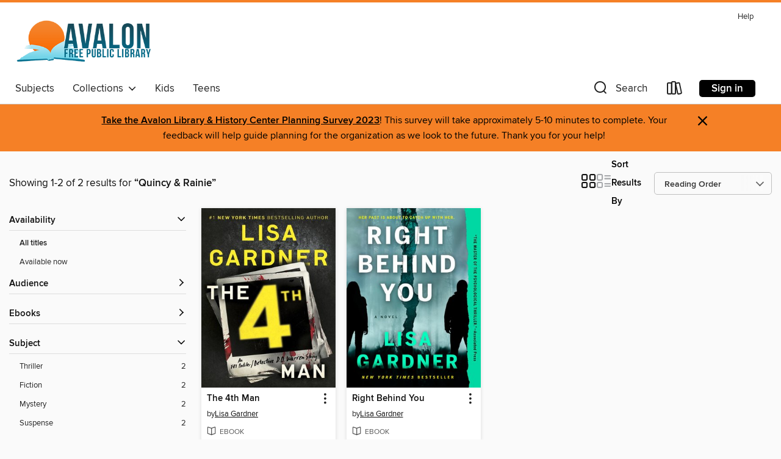

--- FILE ---
content_type: image/svg+xml
request_url: https://lightning.od-cdn.com/static/react/static/media/en-white.61a01ba6f818e9a2daf286f3e5cd8c1a.svg
body_size: 6112
content:
<svg width="160" height="48" viewBox="0 0 160 48" fill="none" xmlns="http://www.w3.org/2000/svg">
<rect width="160" height="48" rx="8" fill="white"/>
<path d="M37.0855 24.1986C37.0871 23.0786 37.3818 21.9785 37.9402 21.0076C38.4986 20.0367 39.3012 19.2288 40.2685 18.6641C39.6662 17.7916 38.8664 17.0736 37.9342 16.5686C37.002 16.0637 35.9637 15.786 34.9039 15.7582C32.6507 15.4721 30.4959 17.0726 29.3694 17.0726C28.2428 17.0726 26.5082 15.7761 24.6395 15.7761C23.4079 15.8165 22.2075 16.1743 21.1548 16.815C20.1021 17.4557 19.2328 18.3575 18.6312 19.433C16.0114 23.9035 17.9785 30.502 20.4194 34.0606C21.6354 35.8488 23.1017 37.8158 25.0151 37.7175C26.9284 37.6191 27.5454 36.5015 29.7985 36.5015C32.0517 36.5015 32.7044 37.7175 34.582 37.628C36.4596 37.5386 37.8633 35.8398 38.9899 34.0516C39.879 32.7891 40.5723 31.3995 41.0464 29.9298C39.8634 29.5185 38.842 28.7414 38.1299 27.7111C37.4178 26.6808 37.0521 25.4506 37.0855 24.1986Z" fill="black"/>
<path d="M33.4555 13.4157C34.5437 12.1038 35.082 10.4216 34.9576 8.72168C33.281 8.88642 31.7333 9.69391 30.6391 10.9748C30.1001 11.5802 29.6892 12.2883 29.4311 13.0565C29.1729 13.8248 29.0729 14.6374 29.137 15.4453C29.9633 15.4551 30.7812 15.2776 31.5291 14.9261C32.2771 14.5745 32.9357 14.0582 33.4555 13.4157Z" fill="black"/>
<path d="M62.1648 31.2269H56.2828L54.8737 35.391H52.3879L57.9295 19.9776H60.5103L66.0518 35.391H63.5739L62.1648 31.2269ZM56.8924 29.3032H61.5552L59.2278 22.5346L56.8924 29.3032Z" fill="black"/>
<path d="M78.1323 29.7703C78.1323 33.2693 76.2561 35.5097 73.4378 35.5097C72.7232 35.5472 72.0125 35.383 71.3868 35.0358C70.7611 34.6887 70.2456 34.1726 69.8992 33.5464H69.8437V39.088H67.54V24.1496H69.7725V26.0178H69.8121C70.176 25.3949 70.7012 24.8816 71.3323 24.5319C71.9634 24.1822 72.6771 24.0091 73.3982 24.0308C76.2482 24.0308 78.1323 26.3187 78.1323 29.7703ZM75.7573 29.7703C75.7573 27.4982 74.5778 26.002 72.7887 26.002C70.9995 26.002 69.8358 27.5299 69.8358 29.7703C69.8358 32.0106 71.0233 33.5543 72.7887 33.5543C74.554 33.5543 75.7573 32.074 75.7573 29.7703Z" fill="black"/>
<path d="M90.4977 29.7703C90.4977 33.2694 88.6294 35.5097 85.8111 35.5097C85.0964 35.5481 84.3853 35.3843 83.7594 35.0371C83.1335 34.6898 82.6181 34.1732 82.2724 33.5464H82.1854V39.088H79.9133V24.1496H82.1854V26.0179C82.5487 25.3943 83.0737 24.8805 83.705 24.5308C84.3362 24.181 85.0502 24.0083 85.7715 24.0308C88.6215 24.0308 90.4977 26.3187 90.4977 29.7703ZM88.1227 29.7703C88.1227 27.4982 86.9432 26.002 85.1461 26.002C83.3491 26.002 82.1854 27.5299 82.1854 29.7703C82.1854 32.0106 83.3728 33.5544 85.1303 33.5544C86.8878 33.5544 88.1306 32.074 88.1306 29.7703H88.1227Z" fill="black"/>
<path d="M98.6834 31.0686C98.8576 32.5965 100.338 33.6019 102.373 33.6019C104.407 33.6019 105.713 32.5965 105.713 31.227C105.713 30.0316 104.866 29.3112 102.871 28.852L100.868 28.3691C98.0343 27.6883 96.7281 26.3583 96.7281 24.2129C96.7281 21.553 99.0476 19.7243 102.333 19.7243C105.618 19.7243 107.827 21.553 107.874 24.2129H105.5C105.365 22.6772 104.09 21.7509 102.23 21.7509C100.37 21.7509 99.0634 22.6851 99.0634 24.0546C99.0634 25.1471 99.8551 25.7883 101.866 26.2792L103.56 26.6987C106.727 27.4429 108.041 28.7174 108.041 30.9736C108.041 33.8552 105.745 35.6602 102.088 35.6602C98.6676 35.6602 96.356 33.8948 96.2056 31.1082L98.6834 31.0686Z" fill="black"/>
<path d="M113.131 21.4896V24.1496H115.268V25.9783H113.131V32.1769C113.131 33.1427 113.558 33.586 114.501 33.586C114.765 33.5873 115.03 33.5714 115.292 33.5385V35.3514C114.87 35.4315 114.44 35.4686 114.01 35.4622C111.73 35.4622 110.843 34.6072 110.843 32.4223V25.9783H109.181V24.1496H110.811V21.4896H113.131Z" fill="black"/>
<path d="M116.511 29.7703C116.511 26.2395 118.593 24.015 121.839 24.015C125.085 24.015 127.175 26.2395 127.175 29.7703C127.175 33.301 125.109 35.5335 121.839 35.5335C118.57 35.5335 116.511 33.3248 116.511 29.7703ZM124.824 29.7703C124.824 27.3479 123.707 25.915 121.839 25.915C119.971 25.915 118.862 27.3558 118.862 29.7703C118.862 32.1848 119.971 33.6335 121.839 33.6335C123.707 33.6335 124.824 32.2086 124.824 29.7703Z" fill="black"/>
<path d="M129.075 24.1496H131.268V26.0654H131.323C131.473 25.4682 131.824 24.9409 132.317 24.5719C132.81 24.2029 133.415 24.0147 134.03 24.0387C134.296 24.0366 134.562 24.0632 134.822 24.1179V26.3187C134.486 26.2155 134.136 26.1674 133.785 26.1762C133.169 26.1526 132.569 26.3745 132.116 26.793C131.663 27.2116 131.395 27.7926 131.37 28.4086C131.359 28.5271 131.359 28.6464 131.37 28.7649V35.4306H129.059L129.075 24.1496Z" fill="black"/>
<path d="M145.462 32.0898C145.153 34.1323 143.166 35.5335 140.625 35.5335C137.355 35.5335 135.321 33.3406 135.321 29.8257C135.321 26.3108 137.363 24.015 140.53 24.015C143.696 24.015 145.596 26.1525 145.596 29.5566V30.3482H137.68V30.4907C137.614 31.2618 137.856 32.0277 138.353 32.621C138.85 33.2143 139.561 33.5869 140.332 33.6573H140.704C141.249 33.7074 141.797 33.5805 142.264 33.2953C142.732 33.0101 143.095 32.5819 143.301 32.074L145.462 32.0898ZM137.664 28.7412H143.285C143.305 28.3865 143.255 28.0314 143.138 27.6961C143.021 27.3607 142.839 27.0518 142.602 26.7871C142.365 26.5223 142.078 26.3069 141.758 26.1532C141.438 25.9995 141.09 25.9104 140.736 25.8912H140.53C139.779 25.8869 139.058 26.1788 138.521 26.7035C137.985 27.2282 137.677 27.9433 137.664 28.6937V28.7412Z" fill="black"/>
<path d="M55.7998 8.36414C56.2294 8.33291 56.6609 8.38687 57.0696 8.52291C57.4782 8.65896 57.856 8.87441 58.1811 9.15689C58.5063 9.43937 58.7724 9.78331 58.9642 10.1689C59.156 10.5546 59.2698 10.9743 59.2989 11.4041C59.3226 11.6172 59.3226 11.8322 59.2989 12.0453C59.2989 14.4202 58.0164 15.774 55.8156 15.774H53.124V8.36414H55.7998ZM54.2719 14.6973H55.6652C56.281 14.7237 56.8829 14.5098 57.3438 14.1006C57.8047 13.6914 58.0885 13.119 58.1352 12.5045C58.151 12.3465 58.151 12.1874 58.1352 12.0295C58.1775 11.7258 58.1595 11.4167 58.082 11.1201C58.0046 10.8234 57.8693 10.5449 57.6839 10.3007C57.4985 10.0565 57.2667 9.85129 57.0018 9.69693C56.7369 9.54256 56.4441 9.44206 56.1402 9.40119C55.9902 9.38521 55.839 9.38521 55.689 9.40119H54.2719V14.6973Z" fill="black"/>
<path d="M60.5815 12.9794C60.5143 12.2792 60.728 11.581 61.1756 11.0383C61.6232 10.4957 62.2681 10.1531 62.9683 10.0859C63.6685 10.0187 64.3667 10.2325 64.9094 10.6801C65.452 11.1277 65.7946 11.7725 65.8618 12.4727C65.8776 12.6413 65.8776 12.8109 65.8618 12.9794C65.9289 13.6796 65.7152 14.3778 65.2676 14.9205C64.82 15.4631 64.1752 15.8057 63.4749 15.8729C62.7747 15.9401 62.0765 15.7263 61.5339 15.2787C60.9912 14.8311 60.6487 14.1863 60.5815 13.4861C60.5656 13.3175 60.5656 13.1479 60.5815 12.9794ZM64.7218 12.9794C64.7218 11.7682 64.1756 11.0557 63.2256 11.0557C62.2756 11.0557 61.7214 11.7682 61.7214 12.9794C61.7214 14.1906 62.2598 14.9031 63.2256 14.9031C64.1914 14.9031 64.7218 14.1906 64.7218 12.9794Z" fill="black"/>
<path d="M72.8678 15.774H71.7199L70.5641 11.6574H70.4849L69.3291 15.774H68.1971L66.6138 10.1771H67.73L68.775 14.444H68.8541L70.0099 10.1771H71.1024L72.2186 14.444H72.2978L73.2953 10.1771H74.4036L72.8678 15.774Z" fill="black"/>
<path d="M75.7017 10.185H76.7625V11.0716H76.8416C76.982 10.7524 77.2182 10.4849 77.5175 10.3061C77.8169 10.1274 78.1645 10.0463 78.512 10.0741C78.7504 10.0547 78.9903 10.0829 79.2178 10.157C79.4452 10.2311 79.6557 10.3497 79.8369 10.5059C80.0181 10.662 80.1664 10.8526 80.2733 11.0666C80.3802 11.2806 80.4435 11.5138 80.4595 11.7524C80.4753 11.8865 80.4753 12.0221 80.4595 12.1562V15.774H79.3512V12.4332C79.3512 11.5387 78.9633 11.0874 78.1479 11.0874C77.9792 11.0779 77.8102 11.1019 77.6509 11.1582C77.4916 11.2145 77.345 11.3019 77.2198 11.4153C77.0946 11.5288 76.9931 11.666 76.9214 11.819C76.8497 11.972 76.8091 12.1378 76.8021 12.3066C76.7938 12.3723 76.7938 12.4388 76.8021 12.5045V15.774H75.7017V10.185Z" fill="black"/>
<path d="M82.1853 8H83.2857V15.774H82.1853V8Z" fill="black"/>
<path d="M84.8454 12.9794C84.7921 12.6233 84.8119 12.2601 84.9035 11.9119C84.9951 11.5638 85.1567 11.2379 85.3784 10.9542C85.6 10.6704 85.8771 10.4348 86.1928 10.2617C86.5085 10.0885 86.8561 9.98148 87.2145 9.94704C87.5729 9.9126 87.9345 9.95149 88.2774 10.0614C88.6203 10.1712 88.9372 10.3497 89.2088 10.5861C89.4805 10.8224 89.7011 11.1115 89.8574 11.4359C90.0137 11.7603 90.1022 12.1131 90.1177 12.4728C90.1336 12.6413 90.1336 12.8109 90.1177 12.9794C90.1698 13.3344 90.1494 13.6962 90.0576 14.043C89.9658 14.3898 89.8046 14.7144 89.5838 14.9971C89.3629 15.2798 89.087 15.5147 88.7727 15.6877C88.4585 15.8607 88.1124 15.9682 87.7554 16.0036C87.3984 16.0389 87.0379 16.0015 86.6958 15.8936C86.3537 15.7856 86.037 15.6094 85.765 15.3755C85.4929 15.1416 85.2712 14.855 85.1131 14.533C84.955 14.2109 84.864 13.8602 84.8454 13.5019C84.8295 13.3281 84.8295 13.1532 84.8454 12.9794ZM88.9857 12.9794C88.9857 11.7682 88.4395 11.0557 87.4816 11.0557C86.5237 11.0557 85.9853 11.7682 85.9853 12.9794C85.9853 14.1906 86.5237 14.9031 87.4816 14.9031C88.4395 14.9031 88.9857 14.1906 88.9857 12.9794Z" fill="black"/>
<path d="M91.2815 14.1986C91.2815 13.1853 92.0256 12.6153 93.3635 12.5282L94.8756 12.4411V11.9661C94.8756 11.3724 94.4877 11.0399 93.7356 11.0399C93.1181 11.0399 92.6906 11.2616 92.564 11.6574H91.4952C91.6061 10.6995 92.5086 10.0741 93.7831 10.0741C95.1843 10.0741 95.976 10.7707 95.976 11.9582V15.774H94.9072V14.9823H94.8518C94.673 15.2619 94.4238 15.4895 94.1293 15.6424C93.8347 15.7952 93.5051 15.8679 93.1735 15.8531C92.9531 15.8773 92.7301 15.8578 92.5172 15.7956C92.3043 15.7335 92.1058 15.6299 91.933 15.4909C91.7602 15.352 91.6165 15.1803 91.5101 14.9857C91.4038 14.7911 91.3368 14.5774 91.3132 14.3569C91.299 14.3049 91.2884 14.252 91.2815 14.1986ZM94.8756 13.7157V13.2486L93.506 13.3357C92.7144 13.3832 92.3898 13.6444 92.3898 14.1273C92.3898 14.6102 92.8252 14.919 93.4269 14.919C93.7694 14.9501 94.1105 14.8457 94.377 14.6281C94.6434 14.4105 94.8139 14.0971 94.8518 13.7553V13.7157H94.8756Z" fill="black"/>
<path d="M97.4248 12.9795C97.4248 11.2141 98.3352 10.09 99.7443 10.09C100.094 10.0735 100.442 10.1571 100.746 10.331C101.05 10.5048 101.299 10.7617 101.462 11.0716H101.541V8H102.65V15.774H101.589V14.8953H101.502C101.327 15.2019 101.071 15.4548 100.763 15.6265C100.455 15.7982 100.105 15.882 99.7523 15.869C98.3194 15.869 97.4248 14.7528 97.4248 12.9795ZM98.5648 12.9795C98.5648 14.1669 99.1268 14.8794 100.061 14.8794C100.995 14.8794 101.565 14.1511 101.565 12.9795C101.565 11.8078 100.979 11.0795 100.061 11.0795C99.1427 11.0795 98.5648 11.7999 98.5648 12.9795Z" fill="black"/>
<path d="M107.209 12.9794C107.156 12.6233 107.176 12.2601 107.268 11.9119C107.359 11.5638 107.521 11.2379 107.742 10.9542C107.964 10.6704 108.241 10.4348 108.557 10.2617C108.873 10.0885 109.22 9.98148 109.579 9.94704C109.937 9.9126 110.299 9.95149 110.641 10.0614C110.984 10.1712 111.301 10.3497 111.573 10.5861C111.844 10.8224 112.065 11.1115 112.221 11.4359C112.378 11.7603 112.466 12.1131 112.482 12.4728C112.505 12.6408 112.505 12.8114 112.482 12.9794C112.535 13.3355 112.515 13.6987 112.424 14.0469C112.332 14.3951 112.17 14.721 111.949 15.0047C111.727 15.2884 111.45 15.524 111.134 15.6972C110.819 15.8703 110.471 15.9774 110.113 16.0118C109.754 16.0462 109.393 16.0073 109.05 15.8975C108.707 15.7876 108.39 15.6091 108.118 15.3728C107.847 15.1365 107.626 14.8473 107.47 14.5229C107.313 14.1986 107.225 13.8458 107.209 13.4861C107.194 13.3176 107.194 13.1479 107.209 12.9794ZM111.35 12.9794C111.35 11.7682 110.803 11.0557 109.853 11.0557C108.904 11.0557 108.349 11.7682 108.349 12.9794C108.349 14.1906 108.888 14.9031 109.853 14.9031C110.819 14.9031 111.35 14.1986 111.35 12.9794Z" fill="black"/>
<path d="M113.962 10.1849H115.031V11.0715H115.11C115.249 10.7516 115.485 10.4834 115.785 10.3045C116.085 10.1256 116.433 10.045 116.78 10.074C117.019 10.0557 117.258 10.0846 117.485 10.1591C117.712 10.2337 117.922 10.3523 118.103 10.5083C118.284 10.6642 118.432 10.8544 118.54 11.0679C118.647 11.2814 118.711 11.514 118.728 11.7523C118.744 11.8864 118.744 12.022 118.728 12.1561V15.7739H117.627V12.4331C117.627 11.5386 117.24 11.0873 116.424 11.0873C116.256 11.0788 116.087 11.1036 115.928 11.1603C115.769 11.217 115.623 11.3045 115.498 11.4177C115.373 11.531 115.272 11.6677 115.2 11.8203C115.128 11.9728 115.086 12.138 115.078 12.3065C115.074 12.3724 115.074 12.4385 115.078 12.5044V15.7739H113.97L113.962 10.1849Z" fill="black"/>
<path d="M124.934 8.79156V10.2086H126.146V11.1428H124.934V14.0164C124.934 14.5943 125.172 14.8556 125.726 14.8556C125.863 14.8635 126.001 14.8635 126.138 14.8556V15.7739C125.942 15.808 125.743 15.8266 125.544 15.8293C124.317 15.8293 123.826 15.3939 123.826 14.3173V11.1507H122.955V10.2086H123.85V8.79156H124.934Z" fill="black"/>
<path d="M127.666 8H128.758V11.0874H128.845C128.991 10.765 129.232 10.4953 129.537 10.3154C129.842 10.1354 130.194 10.0539 130.547 10.082C131.035 10.0561 131.514 10.225 131.877 10.5516C132.241 10.8781 132.46 11.3356 132.487 11.8237C132.498 11.9395 132.498 12.0562 132.487 12.172V15.7819H131.386V12.4411C131.386 11.5466 130.967 11.0953 130.191 11.0953C130.02 11.0802 129.847 11.0992 129.683 11.1512C129.519 11.2033 129.368 11.2873 129.236 11.3985C129.105 11.5097 128.998 11.6459 128.92 11.799C128.842 11.9522 128.795 12.1193 128.782 12.2907C128.774 12.3644 128.774 12.4387 128.782 12.5124V15.774H127.681L127.666 8Z" fill="black"/>
<path d="M138.915 14.2699C138.758 14.7742 138.431 15.2081 137.988 15.4971C137.546 15.786 137.017 15.912 136.493 15.8532C135.82 15.8702 135.168 15.6197 134.68 15.1567C134.191 14.6937 133.907 14.0559 133.888 13.3832C133.872 13.2438 133.872 13.1031 133.888 12.9637C133.798 12.2867 133.98 11.6017 134.394 11.0587C134.808 10.5156 135.42 10.1587 136.097 10.0662H136.461C138.044 10.0662 138.955 11.1349 138.955 12.8845V13.2724H134.996V13.3357C134.966 13.724 135.09 14.1085 135.342 14.4053C135.595 14.702 135.954 14.8867 136.342 14.919H136.485C136.748 14.9536 137.016 14.9079 137.253 14.7879C137.491 14.6678 137.686 14.479 137.815 14.2461L138.915 14.2699ZM135.036 12.4649H137.854C137.868 12.2881 137.847 12.1102 137.792 11.9415C137.737 11.7729 137.65 11.6167 137.534 11.4821C137.419 11.3474 137.278 11.237 137.119 11.157C136.961 11.0771 136.788 11.0292 136.611 11.0162H136.485C136.106 11.012 135.741 11.1578 135.47 11.4219C135.198 11.6859 135.042 12.0467 135.036 12.4253V12.4649Z" fill="black"/>
</svg>
